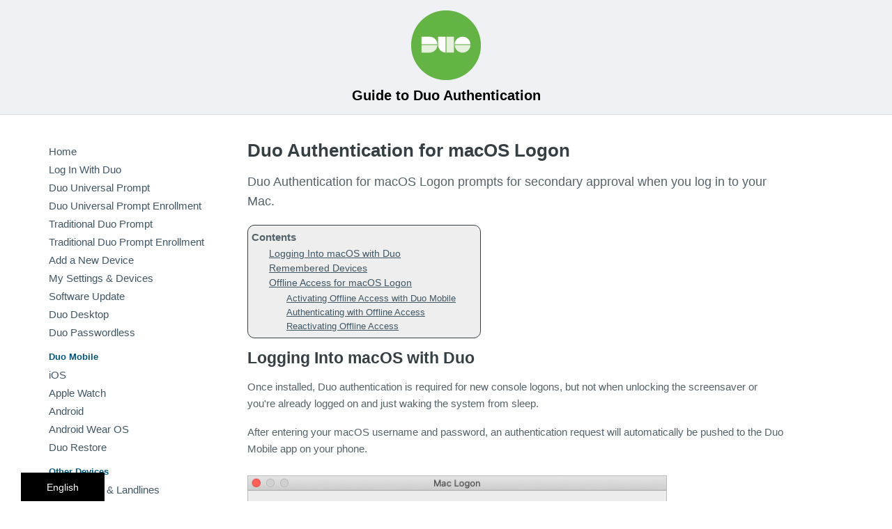

--- FILE ---
content_type: text/html; charset=UTF-8
request_url: https://guide.duo.com/macos
body_size: 5416
content:
<!doctype html>
<html lang="en">
<head>
<title>Duo Authentication for macOS Logon - Guide to Duo Authentication</title>
<meta name="viewport" content="width=device-width, initial-scale=1.0">
<!-- Google Site Verification -->
<meta name="google-site-verification" content="iO8cWATBThKq8w53dpo9NdHOoAWSYP_CBJojpsmE7MM" />
<!-- Canonical URL for SEO -->
<link rel="canonical" href="https&amp;#x3a;&amp;#x2f;&amp;#x2f;guide.duosecurity.com&amp;#x2f;macos">
<link rel="shortcut icon" type="image/x-icon" href="/favicon.ico">
<link rel="stylesheet" href="/static/css/bootstrap.css?None">
<link rel="stylesheet" href="/static/css/bootstrap-responsive.css?None">
<link rel="stylesheet" href="/static/css/guide.css?None">
<link rel="stylesheet" href="//cloud.webtype.com/css/e3348ae0-a196-45c6-8abf-8157c8d62fd8.css">
<!-- Cisco Security JS tags -->
<script type="text/javascript" src="//www.cisco.com/c/dam/cdc/t/ctm-core.js"></script>

</head>
<body>
<div class="navbar" id="top">
<div class="navbar-inner">
<div class="container">
<a href="https://duo.com" alt="duo.com Main Site"><img src="/static/images/duo-security.png" id="logo" alt="Duo Security Logo"></a>
<a class="brand" href="/">Guide to Duo Authentication</a>
</div>
</div>
</div>
<div class="container">
<div class="row">
<div class="span3">
<div class="visible-phone toggle-nav-container">
<a href="#nav" class="toggle-nav">Show/hide navigation</a>
</div>
<ul class="nav nav-list">
<li  data-localize="guide-navigation"><a href="/" alt="Guide Home Page">Home</a></li>
<li  data-localize="guide-navigation"><a href="/log-in-with-duo" alt="Log In With Duo Instructions">Log In With Duo</a></li>
<li  data-localize="guide-navigation"><a href="/universal-prompt" alt="Duo Universal Prompt Instructions">Duo Universal Prompt</a></li>
<li  data-localize="guide-navigation"><a href="/universal-enrollment" alt="Universal Prompt Enrollment Instructions">Duo Universal Prompt Enrollment</a></li>
<li  data-localize="guide-navigation"><a href="/traditional-prompt" alt="Duo Prompt Instructions">Traditional Duo Prompt</a></li>
<li  data-localize="guide-navigation"><a href="/traditional-enrollment" alt="Duo Enrollment Instructions">Traditional Duo Prompt Enrollment</a></li>
<li  data-localize="guide-navigation"><a href="/add-device" alt="New Device Instructions">Add a New Device</a></li>
<li  data-localize="guide-navigation"><a href="/manage-devices" alt="Device Management Instructions">My Settings &amp; Devices</a></li>
<li  data-localize="guide-navigation"><a href="/software-update" alt="Software Update Instructions">Software Update</a></li>
<li  data-localize="guide-navigation"><a href="/duo-desktop" alt="Duo Desktop Instructions">Duo Desktop</a></li>
<li  data-localize="guide-navigation"><a href="/passwordless" alt="Duo Passwordless Instructions">Duo Passwordless</a></li>
<li class="nav-header" alt="Duo Mobile Guides" data-localize="guide-navigation">Duo Mobile</li>
<li  data-localize="guide-navigation"><a href="/iphone" alt="Duo Mobile iOS Instructions">iOS</a></li>
<li  data-localize="guide-navigation"><a href="/apple-watch" alt="Duo Mobile and Apple Watch Instructions">Apple Watch</a></li>
<li  data-localize="guide-navigation"><a href="/android" alt="Duo Mobile Android Instructions">Android</a></li>
<li  data-localize="guide-navigation"><a href="/duo-wear" alt="Duo Mobile and Android Wear OS Instructions">Android Wear OS</a></li>
<li  data-localize="guide-navigation"><a href="/duo-restore" alt="Duo Restore Instructions">Duo Restore</a></li>
<li class="nav-header" alt="Guides for Other Devices" data-localize="guide-navigation">Other Devices</li>
<li  data-localize="guide-navigation"><a href="/other-phones" alt="Instructions for Cell Phones and Landlines">Cell Phones &amp; Landlines</a></li>
<li  data-localize="guide-navigation"><a href="/tokens" alt="Hardware Token Instructions">Hardware Tokens</a></li>
<li  data-localize="guide-navigation"><a href="/security-keys" alt="Security Key Instructions">Security Keys</a></li>
<li  data-localize="guide-navigation"><a href="/touch-id" alt="Touch ID Instructions">Touch ID</a></li>
<li class="nav-header" alt="Duo Authentication Guides" data-localize="guide-navigation">Authenticating</li>
<li  data-localize="guide-navigation"><a href="/universal-prompt" alt="Duo Universal Prompt Instructions">Duo Universal Prompt</a></li>
<li  data-localize="guide-navigation"><a href="/traditional-prompt" alt="Duo Prompt Instructions">Traditional Duo Prompt</a></li>
<li  data-localize="guide-navigation"><a href="/append-mode" alt="Append Mode Instructions">Append Mode</a></li>
<li  data-localize="guide-navigation"><a href="/auto-mode" alt="Auto Mode Instructions">Auto Mode</a></li>
<li  data-localize="guide-navigation"><a href="/challenge-mode" alt="Challenge Mode Instructions">Challenge Mode</a></li>
<li  data-localize="guide-navigation"><a href="/duo-sso" alt="Duo Single Sign-On Instructions">Duo Single Sign-On</a></li>
<li  data-localize="guide-navigation"><a href="/duo-central" alt="Duo Central Instructions">Duo Central</a></li>
<li  data-localize="guide-navigation"><a href="/dag-launcher" alt="Duo Access Gateway Launcher Instructions">Duo Access Gateway Launcher</a></li>
<li  data-localize="guide-navigation"><a href="/duoconnect" alt="DuoConnect Instructions">DuoConnect</a></li>
<li  data-localize="guide-navigation"><a href="/duo-unix" alt="Duo Unix Instructions">Duo Unix</a></li>
<li  data-localize="guide-navigation"><a href="/rdp" alt="Microsoft Windows Logon Instructions">Microsoft Windows Logon</a></li>
<li class="active" data-localize="guide-navigation"><a href="/macos" alt="macOS Logon Instructions">macOS Logon</a></li>
<li  data-localize="guide-navigation"><a href="/lastpass" alt="LastPass Instructions">LastPass</a></li>
<li  data-localize="guide-navigation"><a href="/anyconnect" alt="Cisco AnyConnect Instructions">Cisco AnyConnect</a></li>
<li  data-localize="guide-navigation"><a href="/vmwareview" alt="VMware View Instructions">VMware View</a></li>
<li  data-localize="guide-navigation"><a href="/pulse" alt="Pulse VPN Client Instructions">Pulse VPN Client</a></li>
<li  data-localize="guide-navigation"><a href="/receiver" alt="Citrix Receiver Instructions">Citrix Receiver</a></li>
<li class="nav-header" alt="Other Guides" data-localize="guide-navigation">Other</li>
<li  data-localize="guide-navigation"><a href="/third-party-accounts" alt="Instructions for Third-Party Accounts">Third-Party Accounts</a></li>
<li  data-localize="guide-navigation"><a href="/common-issues" alt="Common Issues Page">Common Issues</a></li>
<li data-localize="guide-navigation"><a href="https://help.duo.com" alt="Visit the Duo Knowledge Base at help.duo.com" target="_blank" rel="noopener">Duo Knowledge Base</a></li>
<li data-localize="guide-navigation"><a href="https://duo.com" alt="Visit the main Duo Security site" target="_blank" rel="noopener">Visit duo.com</a></li>
</ul>
</div> <!-- .span3 -->
<div class="span8">
<div id="content">
<div class="guide-article">

<h1 data-localize="guide-macos">Duo Authentication for macOS Logon</h1>
<p class="lead" data-localize="guide-macos">Duo Authentication for macOS Logon prompts for secondary approval when you log in to your Mac.</p>
<div id="toc_container" data-localize="guide-macos">
<p class="toc_title">Contents</p>
<ul class="toc_list">
<li><a href="#macos-auth">Logging Into macOS with Duo</a></li>
<li><a href="#remembered-devices">Remembered Devices</a></li>
<li><a href="#offline-access">Offline Access for macOS Logon</a></li>
<ul data-localize="guide-macos">
<li><a href="#offline-access-activate-duo-mobile">Activating Offline Access with Duo Mobile</a></li>
<li><a href="#offline-access-auth">Authenticating with Offline Access</a></li>
<li><a href="#offline-access-reactivate">Reactivating Offline Access</a></li>
</ul>
</ul>
</div>
<h2 id="macos-auth" data-localize="guide-macos">Logging Into macOS with Duo</h2>
<p data-localize="guide-macos">Once installed, Duo authentication is required for new console logons, but not when unlocking the screensaver or you're already logged on and just waking the system from sleep.</p>
<p data-localize="guide-macos">After entering your macOS username and password, an authentication request will automatically be pushed to the Duo Mobile app on your phone.</p>
<p data-localize="guide-macos"><img src="/static/images/en/macos-prompt_2x.png" alt="macOS Duo Authentication" width="600"></p>
<p data-localize="guide-macos">If auto-push is disabled or if you click the Cancel button on the Duo Prompt, you can select a different device from the drop-down at the top (if you've enrolled more than one) or select any available factor to verify your identity to Duo:</p>
<!--
<p><img src="/static/images/macos-prompt-noauto_2x.png" alt="Duo Authentication" width="786"></p>
-->
<ul data-localize="guide-macos">
<li><b>Duo Push</b>: Send a request to your smartphone. You can use Duo Push if you've installed and activated Duo Mobile on your iOS or Android device.</li>
<li><b>Phone Call</b>: Perform phone callback authentication.</li>
<li><b>Passcode</b>: Log in using a passcode generated with Duo Mobile, received via SMS, generated by your hardware token, or provided by an administrator.
<br>&nbsp;<br> To have a new batch of SMS passcodes sent to you click the <b>Send me new codes</b> button. You can then authenticate with one of the newly-delivered passcodes.</li>
</ul>
<h2 id="remembered-devices" data-localize="guide-macos">Remembered Devices</h2>
<p>Duo Authentication for macOS does not support remembered devices at this time.</p>
<h2 id="offline-access" data-localize="guide-macos">Offline Access for macOS</h2>
<p data-localize="guide-macos">Offline access for Duo macOS Logon helps you log on to macOS systems securely even when unable to contact Duo’s cloud service. You can activate Duo Mobile for offline access on <a href="/iphone" alt="Duo Mobile iPhone Guide">iOS</a> or <a href="/android" alt="Duo Mobile Android Guide">Android</a>.</p>
<p data-localize="guide-macos">If your organization allows you to use this feature, you'll see the offline activation prompt after successful Duo two-factor authentication when you log in while the system is online and able to contact Duo's service. Check with your organization's Duo administrators or Help Desk to verify availability of Offline Access on your workstation.</p>
<h2 id="offline-access-activate-duo-mobile">Activating Offline Access with Duo Mobile</h2>
<p data-localize="guide-macos">To activate Duo Mobile for offline access:</p>
<ol data-localize="guide-macos">
<li>Select <b>Duo Mobile Passcode</b> and click <b>Activate Now</b> to begin setting up offline access (or click <b>Enroll later</b> to set it up another time).</li>
<p data-localize="guide-macos"><img src="/static/images/en/macos-offline-activate-duo-mobile-start_2x.png" alt="Duo Offline Access Activation - Start" width="600"></p>
<li>Scan the activation QR code using the Duo Mobile app installed on your iOS or Android device. Tap <b>Add</b> in the app and then tap <b>Use QR code</b> to begin adding the account by scanning the QR code shown by Duo for macOS.</li>
<p data-localize="guide-macos"><img src="/static/images/en/macos-offline-activate-duo-mobile-scan_2x.png" alt="Duo Offline Access Activation - Scan QR Code" width="600"></p>
<li>Enter a name for the new Mac Offline access account in Duo Mobile and tap <b>Save</b> to continue.</li>
<p data-localize="guide-macos"><img src="/static/images/en/macos-offline-activate-duo-mobile-name_2x.png" alt="Duo Offline Access Activation - Name Account" width="300"></p>
<li>Tap the new Mac Offline account you just added for your macOS computer in the Duo Mobile account list to generate a six digit passcode.</li>
<p data-localize="guide-macos"><img src="/static/images/en/macos-offline-activate-duo-mobile-passcode_2x.png" alt="Duo Offline Access Activation - Generate Passcode" width="300"></p>
<li>Enter the passcode from Duo Mobile (without a space) into the offline activation screen on your computer and then click the <b>Enroll</b> button to finish setting up offline access.</li>
<p data-localize="guide-macos"><img src="/static/images/en/macos-offline-activate-duo-mobile-verify_2x.png" alt="Duo Offline Access Activation - Verify Code" width="600"></p>
<li>If enrollment completes successfully click <b>Proceed</b> to finish setting up offline access and finish logging in to the computer.</li>
<p data-localize="guide-macos"><img src="/static/images/en/macos-offline-activate-duo-mobile-finish_2x.png" alt="Duo Offline Access Activation - Finish" width="600"></p>
</ol>
<h2 id="offline-access-auth" data-localize="guide-macos">Authenticating with Offline Access</h2>
<p data-localize="guide-macos">Once you’ve activated offline access for your account, when your computer isn’t able to contact Duo’s cloud service you’ll automatically be offered the option to login with an offline code after successfully submitting your macOS username and password during system logon.</p>
<p data-localize="guide-macos">If you activated Duo Mobile, tap the entry for your Mac Offline account in Duo Mobile to generate a passcode, enter it into the Duo prompt, and click <b>Login</b>.</p>
<p data-localize="guide-macos"><img src="/static/images/en/macos-offline-auth-duo-mobile_2x.png" alt="Duo Offline Authentication with Duo Mobile Passcode" width="600"></p>
<p data-localize="guide-macos">The offline two-factor authentication prompt shows you how many remaining offline logins you have left, or the last day you’ll be allowed to authenticate using offline access (depending on which option your organization's administrator chose when enabling offline access in Duo).</p>
<p data-localize="guide-macos">Once you reach the offline access number of uses or number of days limit, the Duo prompt informs you that you must complete online authentication to Duo before you can log in again with an offline passcode. Offline access refreshes when you perform an online Duo authentication.</p>
<p data-localize="guide-macos"><img src="/static/images/en/macos-offline-auth-limit_2x.png" alt="Duo Offline Authentication Limits" width="600"></p>
<p data-localize="guide-macos">A user who does not activate Duo offline access on the macOS system while it's online may not log in while disconnected from the internet. Make sure to complete offline activation as part of the Duo login process the next time the computer has internet access.</p>
<p data-localize="guide-macos"><img src="/static/images/en/macos-offline-no-access_2x.png" alt="User Denied Duo Offline Access" width="600"></p>
<h2 id="offline-access-reactivate" data-localize="guide-macos">Reactivating Offline Access</h2>
<p data-localize="guide-macos"> If you need to add the Mac Offline account to Duo Mobile on a different phone than you originally used for activation, you can do this from the online Duo MFA prompt.</p>
<p data-localize="guide-macos"><b>IMPORTANT</b>: Only <b>one</b> phone may be activated for offline access at a time. Activating offline access on another phone invalidates the previously activated phone.</p>
<p data-localize="guide-macos">If you restored the Duo Mobile accounts on your phone with <a href="/duo-restore" alt="Duo Restore Instructions">Duo Restore</a>, reactivating offline access won't reconnect the offline account that was restored. Instead, a second account for offline access will be created. Avoid confusion by deleting the restored offline access account before performing reactivation from the online Duo for macOS MFA prompt.</p>
<ol data-localize="guide-macos">
<li>With the macOS computer connected to the internet, log in with your username and password.</li>
<li>Click the <b>Replace/Reconnect an offline device</b> link on the left side of the Duo prompt to begin. If your Duo for macOS Logon application is configured to automatically send a push request to your phone, you can cancel the authentication in progress and click the link on the left (don't approve the request on your phone).</li>
<p data-localize="guide-macos"><img src="/static/images/en/macos-offline-reactivate-start_2x.png" alt="Duo Offline Access Reactivation - Start" width="600"></p>
<li>Next, you’ll need to complete Duo authentication. Click on an available method and approve the login request.</li>
<!-- <p data-localize="guide-macos"><img src="/static/images/en/macos-offline-reactivate-auth_2x.png" alt="Duo Offline Access Reactivation - Authenticate" width="600"></p> -->
<li>Continue the <a href="#offline-access-activate-duo-mobile" alt="Offline Access Activation Instructions">activation process</a> by scanning the QR code with Duo Mobile on the replacement phone and entering the verification code when prompted, just like the first time you activated an offline access device.</li>
</ol>

<div class="visible-phone jump-container">
<a href="#top" class="jump">Jump to top</a>
</div>
</div>
</div>
</div> <!-- .span8 -->
</div> <!-- .row -->
</div> <!-- .container -->
<script src="/static/js/jquery.js?None"></script>
<script src="/static/js/guide.js?None"></script>
<button onclick="topFunction()" id="topButton" title="Return to top">Top</button>
<script type="text/javascript">
// When the user scrolls down 100px from the top of the document, show the button
window.onscroll = function() {scrollFunction()};
function scrollFunction() {
if (document.body.scrollTop > 100 || document.documentElement.scrollTop > 100) {
document.getElementById("topButton").style.display = "block";
} else {
document.getElementById("topButton").style.display = "none";
}
}
// When the user clicks on the button, scroll to the top of the document
function topFunction() {
document.body.scrollTop = 0; // For Safari
document.documentElement.scrollTop = 0; // For Chrome, Firefox, IE and Opera
}
</script>

<!-- Google Analytics -->
<script type="text/javascript">
(function(i,s,o,g,r,a,m){i['GoogleAnalyticsObject']=r;i[r]=i[r]||function(){
(i[r].q=i[r].q||[]).push(arguments)},i[r].l=1*new Date();a=s.createElement(o),
m=s.getElementsByTagName(o)[0];a.async=1;a.src=g;m.parentNode.insertBefore(a,m)
})(window,document,'script','//www.google-analytics.com/analytics.js','ga');
ga('create', 'UA-20141016-1', 'auto', {'allowLinker': true});
ga('require', 'linker');
ga('linker:autoLink', ['duo.com'] );
ga('require', 'displayfeatures');
ga('send', 'pageview');
</script>
<!-- End Google Analytics -->
<!-- LocalizeJS script -->
<script src="https://cdn.localizejs.com/localize.js"></script>
<script>!function(a){if(!a.Localize){a.Localize={};for(var e=["translate","untranslate","phrase","initialize","translatePage","setLanguage","getLanguage","detectLanguage","getAvailableLanguages","untranslatePage","bootstrap","prefetch","on","off"],t=0;t<e.length;t++)a.Localize[e[t]]=function(){}}}(window);</script>
<script>
Localize.initialize({
key: 'Nj09ZGcmRJDwn',
rememberLanguage: true,
allowInlineBreakTags: true
});
</script>
<!-- Cisco Security JS tags -->
<script type="text/javascript" src="https://www.cisco.com/c/dam/cdc/t/ctm.js"></script>
</body>
</html>


--- FILE ---
content_type: text/css
request_url: https://guide.duo.com/static/css/guide.css?None
body_size: 2802
content:

/* Bootstrap extras */

.nav {
    margin-top: 20px;
    margin-bottom: 100px;
}

.nav > li > a {
    background-color: white;
    padding-top: 1px;
    padding-bottom: 1px;
}

.nav > li > a:hover,
.nav > li > a:focus,
.nav > li.active > a,
.nav > li.active > a:hover,
.nav > li.active > a:focus {
    background-color: white;
    font-weight: 600;
    color: black;
}

@media (max-width: 767px) {
  body {
        padding-left: 0;
        padding-right: 0;
  }
    .container {
        padding-right: 20px;
        padding-left: 20px;
    }
    .nav {
        display: none; /* user can toggle */
        margin-top: 10px;
        margin-bottom: 30px;
    }
    .nav li a {
        margin-bottom: 5px;
    }

}

/* Bar at the top */

#logo {
    max-width: 100px;
}

.navbar .brand {
    text-align: center;
    margin-left: auto;
    margin-right: auto;
    font-family: "Neue Haas Grotesk", "Helvetica Neue", Helvetica, Arial, sans-serif;
}

.navbar .navbar-inner {
    text-align: center;
    background-image: none;
    background-color: #F0F1F4;
    border: none;
    border-bottom: 1px solid #DDD;
    color: black;
    padding: 15px 0 5px;
    box-shadow: none;
    border-radius: 0;
}

.navbar .navbar-inner a.brand {
    text-decoration: none;
    float: none;
    color: black;
    text-shadow: none;
    font-weight: 600;
}

.nav-header {
    font-weight: bold;
    font-size: 13px;
    color: #005580;
    text-transform: none;
}

/* Nav */

.nav a {
    text-decoration: none;
}

/* General */

html, body, p, li {
    font-family: "Neue Haas Grotesk", "Helvetica Neue", Helvetica, Arial, sans-serif;
    font-size: 15px;
    line-height: 24px;
    color: #54626a;
}

a {
    color: #405665;
    text-decoration: underline;
}
  a:hover, a:focus {
    color: #54626a;
    text-decoration: none;
  }

em, i { font-style: italic; }
strong, b, .important {
    font-weight: 600;
    color: black;
}

.clear { clear: both; }
.hidden { display: none; }

.floatleft { float: left; }
.floatright { float: right; }

p, pre {
    margin-bottom: 1.1em;
}

code {
    font-family: Menlo, Monaco, "Courier New", "DejaVu Sans Mono", "Bitstream Vera Sans Mono", monospace;
    font-size: 1.0rem;
    border: 1px solid #ccc;
    background-color: #f4f4f4;
    border: 1px solid transparentize(gray, .80);
    background-color: transparentize(gray, .98);
    padding: 1px 4px;
    border-radius: 3px;
    color: #54626a;
}

blockquote {
    padding: 0 1em;
    margin: 0 1em 1em 1em;
    border-left: 1px dotted #ccc;
    color: #777;
}

hr.dots {
    border: none;
    margin-bottom: 30px;
    padding-bottom: 30px;
    background: url("/static/images/stars.png") no-repeat center bottom;
    background-size: 36px 12px;
}

@media only screen and (-webkit-min-device-pixel-ratio: 2) {
    hr.dots {
        background-image: url("/static/images/stars2x.png");
    }
}


.lead {
    font-family: Helvetica, Arial, sans-serif;
    font-size: 18px;
    line-height: 28px;
    font-weight: 400;
}

.info
{
     background-color: #d5f5f5;
     background-image: url("data:image/svg+xml,%3Csvg%20xmlns%3D%22http%3A%2F%2Fwww.w3.org%2F2000%2Fsvg%22%20class%3D%22color-white%22%20viewBox%3D%220%200%2024%2024%22%20width%3D%2224%22%20height%3D%2224%22%20preserveAspectRatio%3D%22xMinYMin%20meet%22%3E%3Cg%20data-name%3D%22Layer%202%22%3E%3Cg%20data-name%3D%22info%22%3E%3Crect%20width%3D%2224%22%20height%3D%2224%22%20transform%3D%22rotate(180%2012%2012)%22%20opacity%3D%220%22%3E%3C%2Frect%3E%3Cpath%20d%3D%22M12%202a10%2010%200%201%200%2010%2010A10%2010%200%200%200%2012%202zm1%2014a1%201%200%200%201-2%200v-5a1%201%200%200%201%202%200zm-1-7a1%201%200%201%201%201-1%201%201%200%200%201-1%201z%22%3E%3C%2Fpath%3E%3C%2Fg%3E%3C%2Fg%3E%3C%2Fsvg%3E");
     background-position: 15px 20px;
     background-repeat: no-repeat;
     border-left: solid 4px #bce8f1;
     line-height: 18px;
     overflow: hidden;
     padding: 15px 50px;
     font-family: "Neue Haas Grotesk", "Helvetica Neue", Helvetica, Arial, sans-serif;
     font-size: 15px;
     font-weight: 500;
     line-height: 24px;
     color: #000000;
}

.warning
{
     background-color: #ffeadb;
     background-image: url("data:image/svg+xml,%3Csvg%20xmlns%3D%22http%3A%2F%2Fwww.w3.org%2F2000%2Fsvg%22%20class%3D%22color-white%22%20viewBox%3D%220%200%2024%2024%22%20width%3D%2224%22%20height%3D%2224%22%20preserveAspectRatio%3D%22xMinYMin%20meet%22%3E%3Cg%20data-name%3D%22Layer%202%22%3E%3Cg%20data-name%3D%22info%22%3E%3Crect%20width%3D%2224%22%20height%3D%2224%22%20transform%3D%22rotate(180%2012%2012)%22%20opacity%3D%220%22%3E%3C%2Frect%3E%3Cpath%20d%3D%22M22.56%2016.3L14.89%203.58a3.43%203.43%200%200%200-5.78%200L1.44%2016.3a3%203%200%200%200-.05%203A3.37%203.37%200%200%200%204.33%2021h15.34a3.37%203.37%200%200%200%202.94-1.66%203%203%200%200%200-.05-3.04zM12%2017a1%201%200%201%201%201-1%201%201%200%200%201-1%201zm1-4a1%201%200%200%201-2%200V9a1%201%200%200%201%202%200z%22%3E%3C%2Fpath%3E%3C%2Fg%3E%3C%2Fg%3E%3C%2Fsvg%3E");
     background-position: 15px 20px;
     background-repeat: no-repeat;
     border-left: solid 4px #cc8604;
     line-height: 18px;
     overflow: hidden;
     padding: 15px 50px;
     font-family: "Neue Haas Grotesk", "Helvetica Neue", Helvetica, Arial, sans-serif;
     font-size: 15px;
     font-weight: 500;
     line-height: 24px;
     color: #000000;
}

.alert
{
     background-color: #ffe8f9;
     background-image: url("data:image/svg+xml,%3Csvg%20xmlns%3D%22http%3A%2F%2Fwww.w3.org%2F2000%2Fsvg%22%20class%3D%22color-white%22%20viewBox%3D%220%200%2024%2024%22%20width%3D%2224%22%20height%3D%2224%22%20preserveAspectRatio%3D%22xMinYMin%20meet%22%3E%3Cg%20data-name%3D%22Layer%202%22%3E%3Cg%20data-name%3D%22info%22%3E%3Crect%20width%3D%2224%22%20height%3D%2224%22%20transform%3D%22rotate(180%2012%2012)%22%20opacity%3D%220%22%3E%3C%2Frect%3E%3Cpath%20d%3D%22M22.56%2016.3L14.89%203.58a3.43%203.43%200%200%200-5.78%200L1.44%2016.3a3%203%200%200%200-.05%203A3.37%203.37%200%200%200%204.33%2021h15.34a3.37%203.37%200%200%200%202.94-1.66%203%203%200%200%200-.05-3.04zM12%2017a1%201%200%201%201%201-1%201%201%200%200%201-1%201zm1-4a1%201%200%200%201-2%200V9a1%201%200%200%201%202%200z%22%3E%3C%2Fpath%3E%3C%2Fg%3E%3C%2Fg%3E%3C%2Fsvg%3E");
     background-position: 15px 20px;
     background-repeat: no-repeat;
     border-left: solid 4px #d66866;
     line-height: 18px;
     overflow: hidden;
     padding: 15px 50px;
     font-family: "Neue Haas Grotesk", "Helvetica Neue", Helvetica, Arial, sans-serif;
     font-size: 15px;
     font-weight: 500;
     line-height: 24px;
     color: #000000;
}
.preview
{
     background-color: #f8f4ed;
     background-position: 15px 20px;
     background-repeat: no-repeat;
     border-left: solid 4px #c09853;
     line-height: 18px;
     overflow: hidden;
     padding: 15px 15px;
     font-family: "Neue Haas Grotesk", "Helvetica Neue", Helvetica, Arial, sans-serif;
     font-size: 15px;
     font-weight: 500;
     line-height: 24px;
     font-style: italic;
     color: #c09853;
}

/* Forms */

input.text, textarea.text {
    font-size: 14px;
    padding: 2px;
}
input.text {
    width: 200px;
}
textarea.text {
    width: 300px;
    height: 70px;
}

/* Headings */

h1, h2, h3, h4, h5, h6 {
    color: #363f44;
    font-family: "Neue Haas Grotesk", "Helvetica Neue", Helvetica, Arial, sans-serif;
    font-weight: bold;
}

h1 {
    font-size: 1.75rem;
    line-height: 42px;
}

h2 {
    font-size: 1.5rem;
    line-height: 38px;
}

h3 {
    font-size: 1.375rem;
    line-height: 34px;
}

h4 {
    font-size: 1.125rem;
    line-height: 34px;
}

/* Guide */

.guide-article {
    margin-bottom: 50px;
}

.guide-article table {
    width: 100%;
    margin-bottom: 1.2em;
}
.guide-article table th {
    background-color: #F0F1F4;
    color: #405665;
}
.guide-article table th,
.guide-article table td {
    vertical-align: middle;
    padding: 6px 9px;
    border: 1px solid #ccc;
}

.guide-article table td.centered {
    vertical-align: middle;
    text-align: center;
    padding: 6px 9px;
    border: 1px solid #ccc;
}

.guide-article table th {
    padding: 3px 9px;
}
.guide-article table th.type_this {
    width: 20%;
}
.guide-article table th.for_this {
    width: 80%;
}

.guide-article img {
    margin-top: 10px;
    margin-bottom: 12px;
    border: 1px solid #bbb;
}
.guide-article img.border.none {
    border-color: #fff;
}
.guide-article img.border {
    border: 1px solid #ddd;
}
.guide-article img.border.dark {
    border-color: black;
}

.guide-article ul,
.guide-article ol {
    padding-left: 20px;
    padding-right: 20px;
}
.guide-article ul li,
.guide-article ol li {
    margin-bottom: 1em;
}

.append-mode-example {
    background-color: #F0F1F4;
    color: #405665;
    border: 1px solid #ddd;
    padding: 12px 0 10px;
    text-align: center;
    font-size: 15px;
    font-weight: 600;
    margin-bottom: 1.5em;
    border-radius: 5px;
    font-family: Menlo, Monaco, "Courier New", "DejaVu Sans Mono", "Bitstream Vera Sans Mono", monospace;
}

.why-duo-mobile {
    text-align: center;
    float: right;
    margin: 0 0 20px 20px;
    background-color: #f7f7f7;
    border: 1px solid #ddd;
    padding: 10px 15px;
    color: #405665;
    width: 180px;
    background-color: white;
    border: none;
    border-left: 1px solid #ddd;
    text-align: left;
}
.why-duo-mobile p {
    margin-bottom: 8px;
}
.why-duo-mobile ul li {
    line-height: 15px;
    margin-bottom: 4px;
}

.phone-platforms {
    text-align: center;
    margin-bottom: 1.3em;
    border: 1px solid #eee;
    text-align: center;
    padding-top: 10px;
    padding-bottom: 10px;
}
.phone-platforms a {
    font-weight: 600;
}

.note {
    color: #555;
}
span.label {
    font-weight: 600;
}

/* Toggle nav */
.toggle-nav-container {
    margin-bottom: 25px;
}
.toggle-nav-container a {
    display: block;
    margin: 10px auto;
    text-align: center;
    background-color: #eee;
    padding: 10px;
}

/* Jump to top */

.jump-container {
    margin-top: 30px;
}
.jump-container a {
    display: block;
    margin: 10px auto;
    text-align: center;
    background-color: #eee;
    padding: 10px;
}

/* Table of Contents */

#toc_container {
    background: #eee none repeat scroll 0 0;
    border-radius: 10px;
    border: 1px solid #363f44;
    display: table;
    padding: 5px;
    width: auto;
}

.toc_title {
    font-weight: 700;
    text-align: left;
    margin-bottom: 0.1em;
}

#toc_container li,
#toc_container ul,
#toc_container ul li{
    list-style: none outside;
    padding-left: 0px;
    padding-right: 10px;
    margin-bottom: 0.1em;
    font-size: .95em;
    line-height: 1.5;
}

/* Return to Top button */

#topButton {
    display: none; /* Hidden by default */
    position: fixed; /* Fixed/sticky position */
    bottom: 0px; /* Match localize widget*/
    right: 30px;
    z-index: 99;
    border: 2px solid #363f44;
    color: #363f44;
    background-color: #eee;
    cursor: pointer; /* Add a mouse pointer on hover */
    padding: 12px 20px;
    border-radius: 4px 4px 0 0; /* Match localize widget*/
    font-size: 15px; /* Match localize widget*/
}

#topButton:hover {
    background-color: #363f44; /* Color background on hover */
    color: #ffffff; /* White text on hover */
}


--- FILE ---
content_type: text/javascript
request_url: https://guide.duo.com/static/js/guide.js?None
body_size: -110
content:
$(document).ready(function() {
    $(".toggle-nav").click(function() {
        $("ul.nav").toggle();
    });
});


--- FILE ---
content_type: text/plain
request_url: https://global.localizecdn.com/api/lib/Nj09ZGcmRJDwn/g?v=0&l=source
body_size: 832
content:
[{"_id":"project-settings","settings":{"translateMetaTags":true,"translateAriaLabels":true,"translateTitle":true,"showWidget":true,"isFeedbackEnabled":false,"fv":1,"customWidget":{"theme":"dark","font":"rgb(255, 255, 255)","header":"rgb(0, 0, 0)","background":"rgba(0, 0, 0,0.8)","position":"left","positionVertical":"bottom","border":"","borderRequired":false,"widgetCompact":true,"isWidgetPositionRelative":false},"widgetLanguages":[{"code":"ca","name":"CatalÃ "},{"code":"cs","name":"ÄŒeÅ¡tina"},{"code":"da","name":"Dansk"},{"code":"de","name":"Deutsch"},{"code":"es","name":"EspaÃ±ol"},{"code":"es-LA","name":"EspaÃ±ol (AmÃ©rica Latina)"},{"code":"fi","name":"Suomi"},{"code":"fr","name":"FranÃ§ais"},{"code":"hi-IN","name":"à¤¹à¤¿à¤¨à¥à¤¦à¥€"},{"code":"id","name":"Bahasa Indonesia"},{"code":"it","name":"Italiano"},{"code":"ja","name":"æ—¥æœ¬èªž"},{"code":"ko","name":"í•œêµ­ì–´"},{"code":"nb","name":"BokmÃ¥l"},{"code":"nl","name":"Nederlands"},{"code":"pl","name":"Polski"},{"code":"pt","name":"PortuguÃªs"},{"code":"pt-BR","name":"PortuguÃªs (Brasil)"},{"code":"sv","name":"Svenska"},{"code":"th","name":"à¹„à¸—à¸¢"},{"code":"tr","name":"TÃ¼rkÃ§e"},{"code":"vi","name":"Tiáº¿ng Viá»‡t"},{"code":"zh-Hans","name":"ä¸­æ–‡"},{"code":"zh-TW","name":"ä¸­æ–‡(ç¹é«”)"}],"activeLanguages":{"de":"Deutsch","fr":"FranÃ§ais","ja":"æ—¥æœ¬èªž","es-LA":"EspaÃ±ol (AmÃ©rica Latina)","pt-BR":"PortuguÃªs (Brasil)","id":"Bahasa Indonesia","zh-Hans":"ä¸­æ–‡","it":"Italiano","pl":"Polski","da":"Dansk","sv":"Svenska","nb":"BokmÃ¥l","fi":"Suomi","cs":"ÄŒeÅ¡tina","ko":"í•œêµ­ì–´","th":"à¹„à¸—à¸¢","hi-IN":"à¤¹à¤¿à¤¨à¥à¤¦à¥€","tr":"TÃ¼rkÃ§e","vi":"Tiáº¿ng Viá»‡t","es":"EspaÃ±ol","pt":"PortuguÃªs","nl":"Nederlands","zh-TW":"ä¸­æ–‡(ç¹é«”)","ca":"CatalÃ ","en":"English"},"enabledLanguages":["ca","cs","da","de","en","es","es-LA","fi","fr","hi-IN","id","it","ja","ko","nb","nl","pl","pt","pt-BR","sv","th","tr","vi","zh-Hans","zh-TW"],"debugInfo":true,"displayBranding":false,"displayBrandingName":false,"localizeImages":true,"localizeUrls":false,"localizeImagesLimit":false,"localizeUrlsLimit":false,"localizeAudio":false,"localizeAudioLimit":false,"localizeDates":false,"disabledPages":[],"regexPhrases":[],"allowComplexCssSelectors":false,"blockedClasses":false,"blockedIds":false,"phraseDetection":false,"customDomainSettings":[{"domain":"guide.duo.com","detectPhrase":false},{"domain":"duo-userguide.appspot.com","detectPhrase":true},{"domain":"kmb.acmecorp.info","detectPhrase":true}],"seoSetting":[],"translateSource":false,"overage":false,"detectPhraseFromAllLanguage":false,"googleAnalytics":false,"mixpanel":false,"heap":false,"disableDateLocalization":false,"ignoreCurrencyInTranslation":false,"blockedComplexSelectors":[]},"version":13026},{"_id":"en","source":"en","pluralFn":"return n != 1 ? 1 : 0;","pluralForm":2,"dictionary":{},"version":13026}]